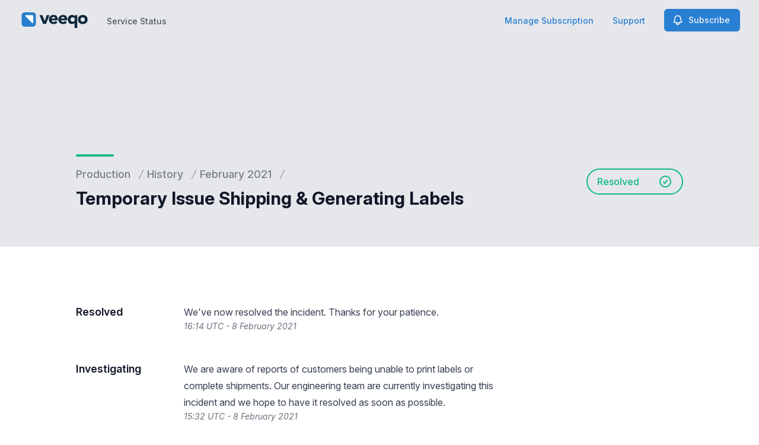

--- FILE ---
content_type: text/html; charset=utf-8
request_url: https://www.google.com/recaptcha/api2/anchor?ar=1&k=6Lc1z5MiAAAAAArBLreBfxilmog9tuu1Eqh2cCNM&co=aHR0cHM6Ly9zdGF0dXMudmVlcW8uY29tOjQ0Mw..&hl=en&v=N67nZn4AqZkNcbeMu4prBgzg&size=invisible&anchor-ms=20000&execute-ms=30000&cb=ukdzy4lrflfx
body_size: 48638
content:
<!DOCTYPE HTML><html dir="ltr" lang="en"><head><meta http-equiv="Content-Type" content="text/html; charset=UTF-8">
<meta http-equiv="X-UA-Compatible" content="IE=edge">
<title>reCAPTCHA</title>
<style type="text/css">
/* cyrillic-ext */
@font-face {
  font-family: 'Roboto';
  font-style: normal;
  font-weight: 400;
  font-stretch: 100%;
  src: url(//fonts.gstatic.com/s/roboto/v48/KFO7CnqEu92Fr1ME7kSn66aGLdTylUAMa3GUBHMdazTgWw.woff2) format('woff2');
  unicode-range: U+0460-052F, U+1C80-1C8A, U+20B4, U+2DE0-2DFF, U+A640-A69F, U+FE2E-FE2F;
}
/* cyrillic */
@font-face {
  font-family: 'Roboto';
  font-style: normal;
  font-weight: 400;
  font-stretch: 100%;
  src: url(//fonts.gstatic.com/s/roboto/v48/KFO7CnqEu92Fr1ME7kSn66aGLdTylUAMa3iUBHMdazTgWw.woff2) format('woff2');
  unicode-range: U+0301, U+0400-045F, U+0490-0491, U+04B0-04B1, U+2116;
}
/* greek-ext */
@font-face {
  font-family: 'Roboto';
  font-style: normal;
  font-weight: 400;
  font-stretch: 100%;
  src: url(//fonts.gstatic.com/s/roboto/v48/KFO7CnqEu92Fr1ME7kSn66aGLdTylUAMa3CUBHMdazTgWw.woff2) format('woff2');
  unicode-range: U+1F00-1FFF;
}
/* greek */
@font-face {
  font-family: 'Roboto';
  font-style: normal;
  font-weight: 400;
  font-stretch: 100%;
  src: url(//fonts.gstatic.com/s/roboto/v48/KFO7CnqEu92Fr1ME7kSn66aGLdTylUAMa3-UBHMdazTgWw.woff2) format('woff2');
  unicode-range: U+0370-0377, U+037A-037F, U+0384-038A, U+038C, U+038E-03A1, U+03A3-03FF;
}
/* math */
@font-face {
  font-family: 'Roboto';
  font-style: normal;
  font-weight: 400;
  font-stretch: 100%;
  src: url(//fonts.gstatic.com/s/roboto/v48/KFO7CnqEu92Fr1ME7kSn66aGLdTylUAMawCUBHMdazTgWw.woff2) format('woff2');
  unicode-range: U+0302-0303, U+0305, U+0307-0308, U+0310, U+0312, U+0315, U+031A, U+0326-0327, U+032C, U+032F-0330, U+0332-0333, U+0338, U+033A, U+0346, U+034D, U+0391-03A1, U+03A3-03A9, U+03B1-03C9, U+03D1, U+03D5-03D6, U+03F0-03F1, U+03F4-03F5, U+2016-2017, U+2034-2038, U+203C, U+2040, U+2043, U+2047, U+2050, U+2057, U+205F, U+2070-2071, U+2074-208E, U+2090-209C, U+20D0-20DC, U+20E1, U+20E5-20EF, U+2100-2112, U+2114-2115, U+2117-2121, U+2123-214F, U+2190, U+2192, U+2194-21AE, U+21B0-21E5, U+21F1-21F2, U+21F4-2211, U+2213-2214, U+2216-22FF, U+2308-230B, U+2310, U+2319, U+231C-2321, U+2336-237A, U+237C, U+2395, U+239B-23B7, U+23D0, U+23DC-23E1, U+2474-2475, U+25AF, U+25B3, U+25B7, U+25BD, U+25C1, U+25CA, U+25CC, U+25FB, U+266D-266F, U+27C0-27FF, U+2900-2AFF, U+2B0E-2B11, U+2B30-2B4C, U+2BFE, U+3030, U+FF5B, U+FF5D, U+1D400-1D7FF, U+1EE00-1EEFF;
}
/* symbols */
@font-face {
  font-family: 'Roboto';
  font-style: normal;
  font-weight: 400;
  font-stretch: 100%;
  src: url(//fonts.gstatic.com/s/roboto/v48/KFO7CnqEu92Fr1ME7kSn66aGLdTylUAMaxKUBHMdazTgWw.woff2) format('woff2');
  unicode-range: U+0001-000C, U+000E-001F, U+007F-009F, U+20DD-20E0, U+20E2-20E4, U+2150-218F, U+2190, U+2192, U+2194-2199, U+21AF, U+21E6-21F0, U+21F3, U+2218-2219, U+2299, U+22C4-22C6, U+2300-243F, U+2440-244A, U+2460-24FF, U+25A0-27BF, U+2800-28FF, U+2921-2922, U+2981, U+29BF, U+29EB, U+2B00-2BFF, U+4DC0-4DFF, U+FFF9-FFFB, U+10140-1018E, U+10190-1019C, U+101A0, U+101D0-101FD, U+102E0-102FB, U+10E60-10E7E, U+1D2C0-1D2D3, U+1D2E0-1D37F, U+1F000-1F0FF, U+1F100-1F1AD, U+1F1E6-1F1FF, U+1F30D-1F30F, U+1F315, U+1F31C, U+1F31E, U+1F320-1F32C, U+1F336, U+1F378, U+1F37D, U+1F382, U+1F393-1F39F, U+1F3A7-1F3A8, U+1F3AC-1F3AF, U+1F3C2, U+1F3C4-1F3C6, U+1F3CA-1F3CE, U+1F3D4-1F3E0, U+1F3ED, U+1F3F1-1F3F3, U+1F3F5-1F3F7, U+1F408, U+1F415, U+1F41F, U+1F426, U+1F43F, U+1F441-1F442, U+1F444, U+1F446-1F449, U+1F44C-1F44E, U+1F453, U+1F46A, U+1F47D, U+1F4A3, U+1F4B0, U+1F4B3, U+1F4B9, U+1F4BB, U+1F4BF, U+1F4C8-1F4CB, U+1F4D6, U+1F4DA, U+1F4DF, U+1F4E3-1F4E6, U+1F4EA-1F4ED, U+1F4F7, U+1F4F9-1F4FB, U+1F4FD-1F4FE, U+1F503, U+1F507-1F50B, U+1F50D, U+1F512-1F513, U+1F53E-1F54A, U+1F54F-1F5FA, U+1F610, U+1F650-1F67F, U+1F687, U+1F68D, U+1F691, U+1F694, U+1F698, U+1F6AD, U+1F6B2, U+1F6B9-1F6BA, U+1F6BC, U+1F6C6-1F6CF, U+1F6D3-1F6D7, U+1F6E0-1F6EA, U+1F6F0-1F6F3, U+1F6F7-1F6FC, U+1F700-1F7FF, U+1F800-1F80B, U+1F810-1F847, U+1F850-1F859, U+1F860-1F887, U+1F890-1F8AD, U+1F8B0-1F8BB, U+1F8C0-1F8C1, U+1F900-1F90B, U+1F93B, U+1F946, U+1F984, U+1F996, U+1F9E9, U+1FA00-1FA6F, U+1FA70-1FA7C, U+1FA80-1FA89, U+1FA8F-1FAC6, U+1FACE-1FADC, U+1FADF-1FAE9, U+1FAF0-1FAF8, U+1FB00-1FBFF;
}
/* vietnamese */
@font-face {
  font-family: 'Roboto';
  font-style: normal;
  font-weight: 400;
  font-stretch: 100%;
  src: url(//fonts.gstatic.com/s/roboto/v48/KFO7CnqEu92Fr1ME7kSn66aGLdTylUAMa3OUBHMdazTgWw.woff2) format('woff2');
  unicode-range: U+0102-0103, U+0110-0111, U+0128-0129, U+0168-0169, U+01A0-01A1, U+01AF-01B0, U+0300-0301, U+0303-0304, U+0308-0309, U+0323, U+0329, U+1EA0-1EF9, U+20AB;
}
/* latin-ext */
@font-face {
  font-family: 'Roboto';
  font-style: normal;
  font-weight: 400;
  font-stretch: 100%;
  src: url(//fonts.gstatic.com/s/roboto/v48/KFO7CnqEu92Fr1ME7kSn66aGLdTylUAMa3KUBHMdazTgWw.woff2) format('woff2');
  unicode-range: U+0100-02BA, U+02BD-02C5, U+02C7-02CC, U+02CE-02D7, U+02DD-02FF, U+0304, U+0308, U+0329, U+1D00-1DBF, U+1E00-1E9F, U+1EF2-1EFF, U+2020, U+20A0-20AB, U+20AD-20C0, U+2113, U+2C60-2C7F, U+A720-A7FF;
}
/* latin */
@font-face {
  font-family: 'Roboto';
  font-style: normal;
  font-weight: 400;
  font-stretch: 100%;
  src: url(//fonts.gstatic.com/s/roboto/v48/KFO7CnqEu92Fr1ME7kSn66aGLdTylUAMa3yUBHMdazQ.woff2) format('woff2');
  unicode-range: U+0000-00FF, U+0131, U+0152-0153, U+02BB-02BC, U+02C6, U+02DA, U+02DC, U+0304, U+0308, U+0329, U+2000-206F, U+20AC, U+2122, U+2191, U+2193, U+2212, U+2215, U+FEFF, U+FFFD;
}
/* cyrillic-ext */
@font-face {
  font-family: 'Roboto';
  font-style: normal;
  font-weight: 500;
  font-stretch: 100%;
  src: url(//fonts.gstatic.com/s/roboto/v48/KFO7CnqEu92Fr1ME7kSn66aGLdTylUAMa3GUBHMdazTgWw.woff2) format('woff2');
  unicode-range: U+0460-052F, U+1C80-1C8A, U+20B4, U+2DE0-2DFF, U+A640-A69F, U+FE2E-FE2F;
}
/* cyrillic */
@font-face {
  font-family: 'Roboto';
  font-style: normal;
  font-weight: 500;
  font-stretch: 100%;
  src: url(//fonts.gstatic.com/s/roboto/v48/KFO7CnqEu92Fr1ME7kSn66aGLdTylUAMa3iUBHMdazTgWw.woff2) format('woff2');
  unicode-range: U+0301, U+0400-045F, U+0490-0491, U+04B0-04B1, U+2116;
}
/* greek-ext */
@font-face {
  font-family: 'Roboto';
  font-style: normal;
  font-weight: 500;
  font-stretch: 100%;
  src: url(//fonts.gstatic.com/s/roboto/v48/KFO7CnqEu92Fr1ME7kSn66aGLdTylUAMa3CUBHMdazTgWw.woff2) format('woff2');
  unicode-range: U+1F00-1FFF;
}
/* greek */
@font-face {
  font-family: 'Roboto';
  font-style: normal;
  font-weight: 500;
  font-stretch: 100%;
  src: url(//fonts.gstatic.com/s/roboto/v48/KFO7CnqEu92Fr1ME7kSn66aGLdTylUAMa3-UBHMdazTgWw.woff2) format('woff2');
  unicode-range: U+0370-0377, U+037A-037F, U+0384-038A, U+038C, U+038E-03A1, U+03A3-03FF;
}
/* math */
@font-face {
  font-family: 'Roboto';
  font-style: normal;
  font-weight: 500;
  font-stretch: 100%;
  src: url(//fonts.gstatic.com/s/roboto/v48/KFO7CnqEu92Fr1ME7kSn66aGLdTylUAMawCUBHMdazTgWw.woff2) format('woff2');
  unicode-range: U+0302-0303, U+0305, U+0307-0308, U+0310, U+0312, U+0315, U+031A, U+0326-0327, U+032C, U+032F-0330, U+0332-0333, U+0338, U+033A, U+0346, U+034D, U+0391-03A1, U+03A3-03A9, U+03B1-03C9, U+03D1, U+03D5-03D6, U+03F0-03F1, U+03F4-03F5, U+2016-2017, U+2034-2038, U+203C, U+2040, U+2043, U+2047, U+2050, U+2057, U+205F, U+2070-2071, U+2074-208E, U+2090-209C, U+20D0-20DC, U+20E1, U+20E5-20EF, U+2100-2112, U+2114-2115, U+2117-2121, U+2123-214F, U+2190, U+2192, U+2194-21AE, U+21B0-21E5, U+21F1-21F2, U+21F4-2211, U+2213-2214, U+2216-22FF, U+2308-230B, U+2310, U+2319, U+231C-2321, U+2336-237A, U+237C, U+2395, U+239B-23B7, U+23D0, U+23DC-23E1, U+2474-2475, U+25AF, U+25B3, U+25B7, U+25BD, U+25C1, U+25CA, U+25CC, U+25FB, U+266D-266F, U+27C0-27FF, U+2900-2AFF, U+2B0E-2B11, U+2B30-2B4C, U+2BFE, U+3030, U+FF5B, U+FF5D, U+1D400-1D7FF, U+1EE00-1EEFF;
}
/* symbols */
@font-face {
  font-family: 'Roboto';
  font-style: normal;
  font-weight: 500;
  font-stretch: 100%;
  src: url(//fonts.gstatic.com/s/roboto/v48/KFO7CnqEu92Fr1ME7kSn66aGLdTylUAMaxKUBHMdazTgWw.woff2) format('woff2');
  unicode-range: U+0001-000C, U+000E-001F, U+007F-009F, U+20DD-20E0, U+20E2-20E4, U+2150-218F, U+2190, U+2192, U+2194-2199, U+21AF, U+21E6-21F0, U+21F3, U+2218-2219, U+2299, U+22C4-22C6, U+2300-243F, U+2440-244A, U+2460-24FF, U+25A0-27BF, U+2800-28FF, U+2921-2922, U+2981, U+29BF, U+29EB, U+2B00-2BFF, U+4DC0-4DFF, U+FFF9-FFFB, U+10140-1018E, U+10190-1019C, U+101A0, U+101D0-101FD, U+102E0-102FB, U+10E60-10E7E, U+1D2C0-1D2D3, U+1D2E0-1D37F, U+1F000-1F0FF, U+1F100-1F1AD, U+1F1E6-1F1FF, U+1F30D-1F30F, U+1F315, U+1F31C, U+1F31E, U+1F320-1F32C, U+1F336, U+1F378, U+1F37D, U+1F382, U+1F393-1F39F, U+1F3A7-1F3A8, U+1F3AC-1F3AF, U+1F3C2, U+1F3C4-1F3C6, U+1F3CA-1F3CE, U+1F3D4-1F3E0, U+1F3ED, U+1F3F1-1F3F3, U+1F3F5-1F3F7, U+1F408, U+1F415, U+1F41F, U+1F426, U+1F43F, U+1F441-1F442, U+1F444, U+1F446-1F449, U+1F44C-1F44E, U+1F453, U+1F46A, U+1F47D, U+1F4A3, U+1F4B0, U+1F4B3, U+1F4B9, U+1F4BB, U+1F4BF, U+1F4C8-1F4CB, U+1F4D6, U+1F4DA, U+1F4DF, U+1F4E3-1F4E6, U+1F4EA-1F4ED, U+1F4F7, U+1F4F9-1F4FB, U+1F4FD-1F4FE, U+1F503, U+1F507-1F50B, U+1F50D, U+1F512-1F513, U+1F53E-1F54A, U+1F54F-1F5FA, U+1F610, U+1F650-1F67F, U+1F687, U+1F68D, U+1F691, U+1F694, U+1F698, U+1F6AD, U+1F6B2, U+1F6B9-1F6BA, U+1F6BC, U+1F6C6-1F6CF, U+1F6D3-1F6D7, U+1F6E0-1F6EA, U+1F6F0-1F6F3, U+1F6F7-1F6FC, U+1F700-1F7FF, U+1F800-1F80B, U+1F810-1F847, U+1F850-1F859, U+1F860-1F887, U+1F890-1F8AD, U+1F8B0-1F8BB, U+1F8C0-1F8C1, U+1F900-1F90B, U+1F93B, U+1F946, U+1F984, U+1F996, U+1F9E9, U+1FA00-1FA6F, U+1FA70-1FA7C, U+1FA80-1FA89, U+1FA8F-1FAC6, U+1FACE-1FADC, U+1FADF-1FAE9, U+1FAF0-1FAF8, U+1FB00-1FBFF;
}
/* vietnamese */
@font-face {
  font-family: 'Roboto';
  font-style: normal;
  font-weight: 500;
  font-stretch: 100%;
  src: url(//fonts.gstatic.com/s/roboto/v48/KFO7CnqEu92Fr1ME7kSn66aGLdTylUAMa3OUBHMdazTgWw.woff2) format('woff2');
  unicode-range: U+0102-0103, U+0110-0111, U+0128-0129, U+0168-0169, U+01A0-01A1, U+01AF-01B0, U+0300-0301, U+0303-0304, U+0308-0309, U+0323, U+0329, U+1EA0-1EF9, U+20AB;
}
/* latin-ext */
@font-face {
  font-family: 'Roboto';
  font-style: normal;
  font-weight: 500;
  font-stretch: 100%;
  src: url(//fonts.gstatic.com/s/roboto/v48/KFO7CnqEu92Fr1ME7kSn66aGLdTylUAMa3KUBHMdazTgWw.woff2) format('woff2');
  unicode-range: U+0100-02BA, U+02BD-02C5, U+02C7-02CC, U+02CE-02D7, U+02DD-02FF, U+0304, U+0308, U+0329, U+1D00-1DBF, U+1E00-1E9F, U+1EF2-1EFF, U+2020, U+20A0-20AB, U+20AD-20C0, U+2113, U+2C60-2C7F, U+A720-A7FF;
}
/* latin */
@font-face {
  font-family: 'Roboto';
  font-style: normal;
  font-weight: 500;
  font-stretch: 100%;
  src: url(//fonts.gstatic.com/s/roboto/v48/KFO7CnqEu92Fr1ME7kSn66aGLdTylUAMa3yUBHMdazQ.woff2) format('woff2');
  unicode-range: U+0000-00FF, U+0131, U+0152-0153, U+02BB-02BC, U+02C6, U+02DA, U+02DC, U+0304, U+0308, U+0329, U+2000-206F, U+20AC, U+2122, U+2191, U+2193, U+2212, U+2215, U+FEFF, U+FFFD;
}
/* cyrillic-ext */
@font-face {
  font-family: 'Roboto';
  font-style: normal;
  font-weight: 900;
  font-stretch: 100%;
  src: url(//fonts.gstatic.com/s/roboto/v48/KFO7CnqEu92Fr1ME7kSn66aGLdTylUAMa3GUBHMdazTgWw.woff2) format('woff2');
  unicode-range: U+0460-052F, U+1C80-1C8A, U+20B4, U+2DE0-2DFF, U+A640-A69F, U+FE2E-FE2F;
}
/* cyrillic */
@font-face {
  font-family: 'Roboto';
  font-style: normal;
  font-weight: 900;
  font-stretch: 100%;
  src: url(//fonts.gstatic.com/s/roboto/v48/KFO7CnqEu92Fr1ME7kSn66aGLdTylUAMa3iUBHMdazTgWw.woff2) format('woff2');
  unicode-range: U+0301, U+0400-045F, U+0490-0491, U+04B0-04B1, U+2116;
}
/* greek-ext */
@font-face {
  font-family: 'Roboto';
  font-style: normal;
  font-weight: 900;
  font-stretch: 100%;
  src: url(//fonts.gstatic.com/s/roboto/v48/KFO7CnqEu92Fr1ME7kSn66aGLdTylUAMa3CUBHMdazTgWw.woff2) format('woff2');
  unicode-range: U+1F00-1FFF;
}
/* greek */
@font-face {
  font-family: 'Roboto';
  font-style: normal;
  font-weight: 900;
  font-stretch: 100%;
  src: url(//fonts.gstatic.com/s/roboto/v48/KFO7CnqEu92Fr1ME7kSn66aGLdTylUAMa3-UBHMdazTgWw.woff2) format('woff2');
  unicode-range: U+0370-0377, U+037A-037F, U+0384-038A, U+038C, U+038E-03A1, U+03A3-03FF;
}
/* math */
@font-face {
  font-family: 'Roboto';
  font-style: normal;
  font-weight: 900;
  font-stretch: 100%;
  src: url(//fonts.gstatic.com/s/roboto/v48/KFO7CnqEu92Fr1ME7kSn66aGLdTylUAMawCUBHMdazTgWw.woff2) format('woff2');
  unicode-range: U+0302-0303, U+0305, U+0307-0308, U+0310, U+0312, U+0315, U+031A, U+0326-0327, U+032C, U+032F-0330, U+0332-0333, U+0338, U+033A, U+0346, U+034D, U+0391-03A1, U+03A3-03A9, U+03B1-03C9, U+03D1, U+03D5-03D6, U+03F0-03F1, U+03F4-03F5, U+2016-2017, U+2034-2038, U+203C, U+2040, U+2043, U+2047, U+2050, U+2057, U+205F, U+2070-2071, U+2074-208E, U+2090-209C, U+20D0-20DC, U+20E1, U+20E5-20EF, U+2100-2112, U+2114-2115, U+2117-2121, U+2123-214F, U+2190, U+2192, U+2194-21AE, U+21B0-21E5, U+21F1-21F2, U+21F4-2211, U+2213-2214, U+2216-22FF, U+2308-230B, U+2310, U+2319, U+231C-2321, U+2336-237A, U+237C, U+2395, U+239B-23B7, U+23D0, U+23DC-23E1, U+2474-2475, U+25AF, U+25B3, U+25B7, U+25BD, U+25C1, U+25CA, U+25CC, U+25FB, U+266D-266F, U+27C0-27FF, U+2900-2AFF, U+2B0E-2B11, U+2B30-2B4C, U+2BFE, U+3030, U+FF5B, U+FF5D, U+1D400-1D7FF, U+1EE00-1EEFF;
}
/* symbols */
@font-face {
  font-family: 'Roboto';
  font-style: normal;
  font-weight: 900;
  font-stretch: 100%;
  src: url(//fonts.gstatic.com/s/roboto/v48/KFO7CnqEu92Fr1ME7kSn66aGLdTylUAMaxKUBHMdazTgWw.woff2) format('woff2');
  unicode-range: U+0001-000C, U+000E-001F, U+007F-009F, U+20DD-20E0, U+20E2-20E4, U+2150-218F, U+2190, U+2192, U+2194-2199, U+21AF, U+21E6-21F0, U+21F3, U+2218-2219, U+2299, U+22C4-22C6, U+2300-243F, U+2440-244A, U+2460-24FF, U+25A0-27BF, U+2800-28FF, U+2921-2922, U+2981, U+29BF, U+29EB, U+2B00-2BFF, U+4DC0-4DFF, U+FFF9-FFFB, U+10140-1018E, U+10190-1019C, U+101A0, U+101D0-101FD, U+102E0-102FB, U+10E60-10E7E, U+1D2C0-1D2D3, U+1D2E0-1D37F, U+1F000-1F0FF, U+1F100-1F1AD, U+1F1E6-1F1FF, U+1F30D-1F30F, U+1F315, U+1F31C, U+1F31E, U+1F320-1F32C, U+1F336, U+1F378, U+1F37D, U+1F382, U+1F393-1F39F, U+1F3A7-1F3A8, U+1F3AC-1F3AF, U+1F3C2, U+1F3C4-1F3C6, U+1F3CA-1F3CE, U+1F3D4-1F3E0, U+1F3ED, U+1F3F1-1F3F3, U+1F3F5-1F3F7, U+1F408, U+1F415, U+1F41F, U+1F426, U+1F43F, U+1F441-1F442, U+1F444, U+1F446-1F449, U+1F44C-1F44E, U+1F453, U+1F46A, U+1F47D, U+1F4A3, U+1F4B0, U+1F4B3, U+1F4B9, U+1F4BB, U+1F4BF, U+1F4C8-1F4CB, U+1F4D6, U+1F4DA, U+1F4DF, U+1F4E3-1F4E6, U+1F4EA-1F4ED, U+1F4F7, U+1F4F9-1F4FB, U+1F4FD-1F4FE, U+1F503, U+1F507-1F50B, U+1F50D, U+1F512-1F513, U+1F53E-1F54A, U+1F54F-1F5FA, U+1F610, U+1F650-1F67F, U+1F687, U+1F68D, U+1F691, U+1F694, U+1F698, U+1F6AD, U+1F6B2, U+1F6B9-1F6BA, U+1F6BC, U+1F6C6-1F6CF, U+1F6D3-1F6D7, U+1F6E0-1F6EA, U+1F6F0-1F6F3, U+1F6F7-1F6FC, U+1F700-1F7FF, U+1F800-1F80B, U+1F810-1F847, U+1F850-1F859, U+1F860-1F887, U+1F890-1F8AD, U+1F8B0-1F8BB, U+1F8C0-1F8C1, U+1F900-1F90B, U+1F93B, U+1F946, U+1F984, U+1F996, U+1F9E9, U+1FA00-1FA6F, U+1FA70-1FA7C, U+1FA80-1FA89, U+1FA8F-1FAC6, U+1FACE-1FADC, U+1FADF-1FAE9, U+1FAF0-1FAF8, U+1FB00-1FBFF;
}
/* vietnamese */
@font-face {
  font-family: 'Roboto';
  font-style: normal;
  font-weight: 900;
  font-stretch: 100%;
  src: url(//fonts.gstatic.com/s/roboto/v48/KFO7CnqEu92Fr1ME7kSn66aGLdTylUAMa3OUBHMdazTgWw.woff2) format('woff2');
  unicode-range: U+0102-0103, U+0110-0111, U+0128-0129, U+0168-0169, U+01A0-01A1, U+01AF-01B0, U+0300-0301, U+0303-0304, U+0308-0309, U+0323, U+0329, U+1EA0-1EF9, U+20AB;
}
/* latin-ext */
@font-face {
  font-family: 'Roboto';
  font-style: normal;
  font-weight: 900;
  font-stretch: 100%;
  src: url(//fonts.gstatic.com/s/roboto/v48/KFO7CnqEu92Fr1ME7kSn66aGLdTylUAMa3KUBHMdazTgWw.woff2) format('woff2');
  unicode-range: U+0100-02BA, U+02BD-02C5, U+02C7-02CC, U+02CE-02D7, U+02DD-02FF, U+0304, U+0308, U+0329, U+1D00-1DBF, U+1E00-1E9F, U+1EF2-1EFF, U+2020, U+20A0-20AB, U+20AD-20C0, U+2113, U+2C60-2C7F, U+A720-A7FF;
}
/* latin */
@font-face {
  font-family: 'Roboto';
  font-style: normal;
  font-weight: 900;
  font-stretch: 100%;
  src: url(//fonts.gstatic.com/s/roboto/v48/KFO7CnqEu92Fr1ME7kSn66aGLdTylUAMa3yUBHMdazQ.woff2) format('woff2');
  unicode-range: U+0000-00FF, U+0131, U+0152-0153, U+02BB-02BC, U+02C6, U+02DA, U+02DC, U+0304, U+0308, U+0329, U+2000-206F, U+20AC, U+2122, U+2191, U+2193, U+2212, U+2215, U+FEFF, U+FFFD;
}

</style>
<link rel="stylesheet" type="text/css" href="https://www.gstatic.com/recaptcha/releases/N67nZn4AqZkNcbeMu4prBgzg/styles__ltr.css">
<script nonce="Ab_Hnf8di-mG9esCmBdsKg" type="text/javascript">window['__recaptcha_api'] = 'https://www.google.com/recaptcha/api2/';</script>
<script type="text/javascript" src="https://www.gstatic.com/recaptcha/releases/N67nZn4AqZkNcbeMu4prBgzg/recaptcha__en.js" nonce="Ab_Hnf8di-mG9esCmBdsKg">
      
    </script></head>
<body><div id="rc-anchor-alert" class="rc-anchor-alert"></div>
<input type="hidden" id="recaptcha-token" value="[base64]">
<script type="text/javascript" nonce="Ab_Hnf8di-mG9esCmBdsKg">
      recaptcha.anchor.Main.init("[\x22ainput\x22,[\x22bgdata\x22,\x22\x22,\[base64]/[base64]/MjU1Ong/[base64]/[base64]/[base64]/[base64]/[base64]/[base64]/[base64]/[base64]/[base64]/[base64]/[base64]/[base64]/[base64]/[base64]/[base64]\\u003d\x22,\[base64]\x22,\x22wq/DgXLDnVbDoD/DmcKvLHPDpSrCjzTDuxVhwq14wrJCwqDDmDYZwrjCsXZrw6vDtSvCt1fClBXDgMKCw4w/w6bDssKHLijCvnrDowlaAknDpsOBwrjCscOEB8KNw5IDwobDiR0Dw4HCtFl3fMKGw6TChsK6FMKlwrYuwozDnMOxWMKVwojCiC/Cl8OdBWZOBiFtw47CiQvCksK+wo1Mw53ChMKpwr3Cp8K4w4YrOi4YwpIWwrJXFhoEScKWM1jCuRdJWsOlwrYJw6Rlwr/[base64]/Diw/Cnmc9w7E2SF3CkzN6YMOTw4hcw6/[base64]/Dh8KBwq3DlhnCpDbCkm/Cn8KZw63DvQfCh8OXwpXDjsKaA34Gw6Rdw65fYcO8UxLDhcKFajXDpsOJE3DClzzDjMKvCMOYZkQHwqfCjlo6w706wqEQwrbCpjLDlMKULsK/w4khYCIfIcO1W8KlA3rCtHBsw5cEbHNtw6zCucKJYEDCrlHCqcKAD3XDgMOtZjJ8A8KSw6jCgiRTw6XDgMKbw47Ck2s1W8OnSw0TQhMZw7IfV0ZTfcK8w59GH0x+XHLDscK9w7/CpcKcw7t0RCw+woDCmjTChhXDusOFwrw3KMO7AXpgw7lAMMKrwrw+FsOtw6k+wr3DhlLCgsOWGMOcT8KXOMKmYcKTfcO8wqw+LxzDk3rDphYSwpZmwpwnLXcQDMKLHMO1CcOAUcOYdsOGwqPCtU/Ct8KdwokMXMOqHsKLwpAuAMKLSsOTwrPDqRM0wo8AQRnDt8KQacOtKMO9wqBTw4XCt8O1HTJed8KlLcObdsKFFhB0EsKxw7bCjzTDoMO8wrtNAcKhNWAkdMOGwprCtsO2QsOww7EBB8O3w6YccHPDoVLDmsODwoJxTMKXw6krHz5lwroxPMOOBcOmw5QRfcK4Cx4Rwp/ChMKswqR6w4fDq8KqCHzCl3DCuVoDO8KGw54HwrXCv1suVmoSNXoswo4sOE1qIcOhN3QMDHHCtMK2dsKnwrbDqcOxw7XDuAIkH8KmwrHDkThsBsO+woZ0BnLCoyhYfmkcw43DmMONwpnDkXbDvwZCIcKIRlkWwr3DhnJJwofDljzDs1RAwp7Ckh0lG2XDtUVQwo/[base64]/[base64]/BVAmYErDlzolBsKrw6xIwrfCoMKqFsKhw4k7w4skLn/CkcOfwrlzGxXDoQZpwpzDp8KsDsOXwoFMCsKPwp/DiMOtw6HCgRvCmsKDw41qbhHCn8Koa8KHNsKpYxJQDBxTGDPCp8KRw47CtRHDqMKrwqZjRsOTwp5GE8K9Q8OFPsKhOUrCvi3DrMKhSU/DhMKXQ1NiasO/IyhzY8OOMxnCvcKfw6kYw7vCmMKVwpAWwooOwqTDiFnDoUvChsKKGsKsIyzCpMK5IX7CnMKwA8Oow64Sw51qW38zw5wOAQDCucK6w5zDi01nwod8VMK+FsO8FcK6wrs7BnZzw5XDsMKgKMKWw4TCgsO1S2ZWTMKuw7fDgcKEw5nCosKKKV/CscOvw7nChV3DmwLDpDM3eg/DosO+wqIpDsKfw7xwDsOhb8Okw5YRV0PCiSDClGnDtEjDvsOzPiTDvik+w7fDgxTCs8O7Flh7w7rChMOlw7wXw6deGlReViFdBcK9w4taw78+w6TDnQROw5Yrw55LwqZOwqjCpMKxKcOBM09qLcKBwqN7DcOvw5DDn8Kvw7tSBsORw59KAmQAT8OcYm/CuMKTwoVPw6J2w7fDj8OQGsKhQFXDg8Ojwp4fGMOJcR9xFMK5RQsjHEdtZ8KxUH7Cpg/CmQ19I07CjUMUwopVwqUBw63DoMKFwoHCr8KAYMKyDUPDnnnDiTcBDMKxVMKvbS4Lw6LDvnNLfsKQwow9wrEqw5AZwrwRw7XDqcOJaMKjccO6c2A7wod5w4sRw5/[base64]/DhETDsjPCmQR4w6c9QhLCuT/[base64]/DkGZgw4YeCMKrPVHCuBFiQDfCicKmbEEAwpFTw5dxwocUwpNgRMKVV8Oaw7o1w5c/G8KNL8OAwr87w5fDgXhnwq1SwpXDlcKaw7/[base64]/CnQPDrsK/MzrDqS3Dtixww4/DglkOwrIZw7nDunvDh3p8em3CpFMhwpLDiErDocOaU0LDoG1gwpRAN2HCvMKew7JZw4vCgVUmLh5Kwo9oQMKOLGXCkMK1w7cvbMODHMKxw5Vdwqx8wp0dw5jCmsKYDSLCuRDDoMO5K8OYwrkIw57CnMOAw73DgzbCmEDDpjA+O8KSwqo4wpw/w6NEYsOtB8O9wo3DocKoXx3CsWDDk8Ofw4zCg1TCjMOrwq51wqhBwqEZwplsccOZQVfCg8OzIWVWNcOqw6hTPAEEw712w7HDtGFbfsOYwq08w7pXN8OPBsKGwpLDm8KyZXHCvzrDhV/DncK5MsKqwpoFHy/CtDzCjMOswoTDrMKtw6jCrVbChMOMwofDgMOFwqbDqMO9PcK6bRF7Nj/[base64]/CnAtSw6kOG8OJwrHChgfDgcK3Gj3Cp8KzwpfCucKbIMKVw4vCssO3w7/[base64]/[base64]/Zh4CewzCiRxNwrbDh8K5w7c9wolCIR4xWxrCpk7CpcKiw7kXBU8CwobDjSvDg2ZmUA00U8OwwqJLDk9rBsOOw7LDv8OZSsK/w4l0AU4EDsO2wqYaGMKmw4bDicOSB8OPfwVWwpPDoEPDpsOlBibCjMOLdHw0w4LDtS/DoGPDtSNKwoQpwptZw7dfwrrDuQLCmjfDnisBw7U4w75Qw47DmsKdwp/CvsOwAnnDp8OzAxQxw6p/wrROwqByw4snGn1Fw4/DpsOSw4XDisKPwqlGeldSwp1deXLChsOTwofClsKvwoMsw7oQJHZEDyhxbmpXw4UTwpjCh8KDwpDCgiPDvMKNw4jDuFVjw6Bsw6pWw7HDqDnDjcKow57CpcOiw4DCshg3a8KLU8Ofw7ULesO9wpnCi8OLHsODVcKAw6DCqWMpwrV0w5fDhcKNAsK/FiPCr8KfwogLw5HDpMO8w7fDllM2w5/DksO2w6A5wojCow1awopKEcKSwpLDg8KGZgfDtcOxwpRHS8OoYsKjwprDhTfDoA0YwrTDvV9Xw5h/N8Kmwq8ZG8KtYMOgAktew6FiScOTfsKCGcKnIMKRVMK3RDQQwoVqwobDnsOOwonCj8KfHsOAVcO/fsK6woPCmgsYFcODBMKuLcK7woIgw77CtlHCqS0GwqVTb2rDi0tTW1/CtsKEw7pbwp8KC8O8ZMKPw5TCssK5KkfClcOdcMOyejExLcOFRyR8BcOcw7MQw73DoiTDm1nDlQVxL31RbMKCw4/DqsOne13DtsOxYsOjJMKiwpLDsx50Xypkw4zDg8OPwrMfwrbDuhfDrhHDrkNBwqXClzDChD/[base64]/w7fDoCfCqhvCoMK0QTXDgFDCjnzDjwbCkx3DhMKiw6ooY8K/YlHCjXBrXWPChMKMw4QLwrYoRsO5wo57w4HCgMObw5Y3w6jDt8KMw7PCmFfChw4/wp/DkGnCkVEYV3xUbWwrwrh+X8OcwpVywqZLw5rDrRXDj11MJAd+w5HCksO5CikJwqzDs8KPw4LChcOCfG/DscK+FVXDpG7CgXrDsMOCwqjCthdbwqANdxJURsKKIWrCk38oQ0nCnMKSwpbDi8KZfSHCj8OSw4srB8Kqw7vDusOsw5bCqMKybMONwrJNw5U/wpDCuMKPwo7DhsK5wqPDjcKOwr/Ck2t/[base64]/DmsKTw4xWdhDClcO/w6vDpUDCslDDjHdUw5rCscKkNsOCUsKjf3PDl8OiZ8OvwoXCuAjCqx9iwqHCvMK0w6nCgGHDpSjDgMOCM8K+HQhsM8KVwo/DucK5woMtw5rDmsKhWsKDwqszwooAV3zDkMKnw4piWQs1w4FHOzLDqBDDvzzDhydYwqFOW8KnwqnCoQwTw743PCXDtnnCqsO+QxJ2wrorF8KKwocbB8KXw44BRFXClXrCvy45wq/[base64]/CjQxoRsOsw443BcKvNsKGwqMLwpUywqw3w4bDsULCmMO8ZMKXL8O1HRHDhcKlwqZjJ23DgUNVw45Pw4fDjXARw5wyQVYfM0LCkHM5LsKlEcKTw6peZsOjw7LCvsOHwpspJVTCrcKSw47CjMKBVMK7GSxeLWA8wo5ew5oZw6Rmw6/ChR/Cp8OMw7wswqFhIsOSO17Cqhx6wo/Cr8O+wr7CpCjClnsfd8K3ZsKhL8Oia8KXAkzCjjkMOjtvJWfDlktGwqjDjcOsB8KjwqkVSsOwdcK/J8OEeG5AeWZ5DyfDglYtwpgqw77DiFspVMKtw5vDq8OvQcK4w4h/JE8IaMK8wrrCsi/DkTfCpMOmW01nw6A9wqNqacKeXxzCrsOaw5TCsSrClURXwo3Dsh3DkDjCvShOwr3Dl8OAwqEaw5kmfcKEEETCrsKeMsOEwr/DhxUWwqvDsMK/LGoEYMOvZ20tasKebUHDgsK7w6PDnl0RDSwIw6HCkMOnw5czw67DnAvDsiBbw4jDulZVwrcJEyglcXXCksKLw4rCs8KSw7wzOg3CsiYUwrl8D8OPT8K/wo7CtCgpLyPCu0bCqX9Mw7Zuw6jDujwleX1faMKow4h4w6ZAwoAuwqXDozDCqybChsK0woXCqxQfecOOwojCilN+ZMODw6PCs8Kcw5/Dpk3Cg2FiXMOODcKiG8KKw57DmsKaKwdUw6fCh8OLXjslM8KmeyPCv39VwpwDTwxgXMOuNVrCkk/DjMONU8OUdzDCpmQjaMK0JMKuw5HCiXllc8OmwoXCqcKpw7HDk2ZRw4Z6bMOlw7Y0XTrDtRQIEmNEw5gswq4td8OnbjlcM8KZUEjCi3ABasOEw59ww6PCrcOpXsKTwqrDtMOgwrMdMW3CpMK7wozCuDzCtHYVw5YQw41Hw5LDtV/DtsOLHsK/[base64]/CphvCk8OsCiYbw5TDrcO9wq/CnBtpw4Q3wpfDgjnDvR0Iwo/CjMOTKMOUZ8Kgw6BNVMKEwrU9w6DCicKCVUdEUcKoc8KMwpbDs28hwoszwrrCt2DDjlZnesKSw6YXwq0HLWHCq8OMfkHDinptQMKtA2TDglbCtH7DngRzP8KeBsKMw7vDnsKUw7XDvcOqaMOcw6rCtGnCgH/Drw1bwqcjw6xCwppqDcKpw5fDjMOtEcKqwoPCpjPDisK2VcOFwovCkcO8w5/ChMKqw5lXwpAzw5h5RgnDhg3Dgm8UbMKRXsKoX8KlwqPDsFxkw6x1WBPCgzRYw4sUMCnCm8KcwrrDpsODwonDnSYZw7/DocOoG8KKw7NNw7EXEcKSw5JZFsKCwq7Dh3bCuMK6w5/Cgg8eIsKzw59UODXDn8KTP0XDisOKFmtaWR/DoXnCmnFsw74ld8K6UMOCwqbCnMKtGXvDjMOHwpHDnsK/w5lrwqBAbcKTw4nCq8Kww4HDlGjCs8KFKAp6EmrDtsO/w6ESDz5Pwr/CpEtwZMKxw60QWcOzaWHChBvCp07Dp0kYKTHCv8Oowr9sC8O8CCnCpsKyDy19wpPDusKmw7HDgW/DoHNSw5wIUMK9OcKRFzkVw5zCogDDh8KHHmPDsE19woDDlMKbwqQvDMOZcVzCt8K0em/CrTVXWcO6LcKawo/Dm8OCOsKjMsKbI38pwrrCtsK1w4XDscK9IDzDuMOnw5NtP8Kaw7nDrMOxwoRVFyjCl8KUDAgJWRDDvsODw7vCoMKJanQHTcONJ8OrwpwkwoIEIXDDrcOrwqITwpDClETDmWLDscK/acK+fi4OA8OcwqJfwpnDtgvDv8OUVsOmQEbDrMKlZcK6w5J4YTEeUXVpWsOGcHzCt8KVUsO2w6HDlMOTF8OAwqdjwonCncOawpE6w5AwOsO0MjVow65AH8OEw4JMwp4/wrfDnMOGwrnCqAjDnsKMUsKbdlk/bAZRS8OQYMK4w7wBwpDDmMKLwrzDpcOUw5bCgX1IXBI6NwpDdS16w4LDi8KpVcOGcTbCljjDqsO/[base64]/DtEpWV2Y+w47CtU7ChsK+wp7DkmtVwqQPw65dwqQUSUfDrinDj8KZw4HDscK0T8KlQn87Sx7Dv8K5Hj/DmlMFwqXCr3NMw5doR1tlADRRwrvCl8KnIQt7wpjCjH13w60PwoHCvcOseCnCjsKVwp3CjDHCjjBzw7LCuMKYJ8K4wpHCosO0w5FtwpxJdcOYC8KYYsO2wobCnsOww7zDhkzDuC/DssOxbcK5w7HCssKlDsOiwrgFaBfCsS7Drm16wozCoy1UwpTDj8OyAsOOW8OcNSvDr0DCkcKnOsO0wpU1w7bDscKIwq7DhU81FsOuD0bCjVbDi1/[base64]/DkcOvfMKsw6BywobDmcKZwoLCosOHThTDmFfCjsKjw6kVwoDCq8KgPTwoVH1SwrzCrExGdxPChllKwo7DkMKww6kzD8OTw512wpZEwoY7Ry/CqcK5wpUpccKtw51xSsK+wrk8wo/DjgA7CMKiworDlcOLw4Jhw6zCvSbDuiQzDQkoRnbDpsKgw5ZMXF46w6/DkMKYwrHCr2XCgcKiQU8iw7LDtmYvFsKcwrnDvsOJW8OjH8OPwqDDnld5N2nDiT7Dg8OqwqDDi3nCgsOTByvCk8Odw6N/fSrCtlfDjl7DsjDCq3IPw7PDjTlrRCFGQ8KfF0cUZwLDjcKHY04YWMOOFsO/wpURw6ZQZsK4V3YSwo/[base64]/DlnbDhmfDgAgHZ3PDtg4+bSp9MMKSZzXDgMOYwrjDvsK+w4BLw5oRwqrDrFLCjnx2ZMKrZhstbAbCpcOkIzHDicO7wpbDjh93IXfCkMKWw7lmbcKEwrlcw6JxIsOKc0s9b8Onwqhgby4/[base64]/QWdzZcOgOsKhA8K4w7nCjcOjw7AgVcOkD8KXw4YuE2/DucKdV37CsSZEwpIww6pIPGnCnmtQwrAgTjXClArCgsONwqs1w7t9HMOlAcKcUcOjN8Oyw43Ds8OnwoXCv2Ufw7QuNEVtUQ5DGMKRQcKfE8K8cMOuUykowoMYwqPCisKEOMOjecOSwqxKBsO7wooiw5/DicObwrBSwroqwqnDhigaRC/DucOwUsKewoDDk8KyG8KDfsOtD0jDvMK1w7vCrRR6wozDscKCNcOAw7QzBcOxw7TCiglyBnI2woYGVE/Du1dbw7zCl8KpwrsvwofDpcO/wpbCrcKXM2/ClnHCvTHDhsKow5BDbcKGesKOwrEjE0vCik/Cp3Mywph1JiLCl8KGw63DqlQLLiRPwoQUwr1ZwohlPC7DhUfDuEFqwql0wro+w4NnwojDkVDCgcKfwrHCocO2bzogwozDmgbDpsOSwrXDrgnDvE00d052w53DiwLDvyheA8OIXcOMwrYWGsOzwpXCq8KrA8KfNW1/[base64]/CDtyesKIw7jDky3CtCwcJSLClMOiwr8ewpBUG8KcwobDtMKlwonCuMOewqrCm8O+fcOPwpjDhn/CjMKXwpUxUsKQf2tIwqrCtsOJw7XCg1jCnnxew6bDigsbw7h3w7vCncO8LDbCn8OCw6xHwpLCmWcheBDCskvDlcKpw7nCj8K5CcKSw5R/HcOew4LCp8O1YjPDs1fClUJewpLDhwTDosKJPBt5fU/[base64]/DgsK8w4PClQDCqg9IU8KTw4YnGCnCvcOqwpF6KzROw6QGb8K5eCfCnTwew6fCqiXCk2Ecak9VRWDDlDBwwqDDtsOafAhiFcODwr1WHcOlw4/Dl0JmDUkiDcOUSsK4w4rDsMO3wpcfw5XDhQbDv8OLwoYgw50vwrINWl7DlF4zwpjCs27Di8KReMK6woAbw4/Cq8KCVsOHYsK8wphbelbCpyxYDMKPfcOGNsKcwrA1CmPCq8OhT8Kqw6DDucOVw4gcJAgrw4zClcKDf8OWwostf2TDlSrCuMO2Q8OYPWc6w4fDpsKjw5wwScO9woRHEcOJw7tIAMKIw7hFS8K9PS4+wp1ew5nCk8KqwqPChsKTU8OTwq/Cu31jwqvCh1jCscK2UcKRK8KewokXA8OjDMKOw4pzEMOuw6LCqsKUAWJ9w5NiNMKVwodpw6gnwpDCig7DglXCjcKpw6LCjMKNwrvDmX/CiMKcwqrCqMOpVcKhB28DKhFnH3DDsXd9w43CmnrCm8Opey4NbcKoXzTDvV3CtUzDpMOHGMKxaibDlcKwZmHDnsORPsOfR2zChWHDviXDgBJOcsKUwrFyw4nDhcKHw6/[base64]/CgcOTwqVVwovCmMO2fWfCryUNZMO+w5N2w58cw6xPwrbDucKST1TDv8KtwqzClmvCp8KgYcOGwpRuw7TDiCnCs8KZBMKUQBFpQcKBwq/DslVTZ8KaQcOPw6NYf8OoHDoUHMOJfcO8w6HDnQFCH1kow5rDncKhSWfCt8OOw5PDuBvCm1jClwvCkBZkwoLCucK6w6rDozc4IUFow4NdSMKNwpgMwpPDnx7DpA/DhXJ8USjCnsKJw4zDo8OFUy7Dll7DiHnDqwDCjsKpTMKADsOswpRuU8KYw4NcfsOuwoopQcK0w4RURVxDXlzCgMOhLxTCsyfDiTnChQXDkHQyDMOVVFdPw4PDn8Ozw61Gw6dBTsOKXirDoX7CpMKywqdXTwDDicKEw6JidcOxwq/DpMKeQMOpwonCkyoowpLDrWFMOMKwwrnCtsOJM8K3HMOXw68+ecOew7tVXMK/wrvDrSHDgsKzN0DDo8KVVsOcbMOfwovDtMOhVA7DncOkwrbCr8OUX8K8wovDh8Kfw5xJwqRgUTsFwphkcl1tRy3DvVfDusOaJcKccsOow506BMOHKMONw4IMwp/Dj8Khw6vDlFHDmsOEWcK0ZCpJZEHDoMOKAsOqw4LDlsKqwqtow5vDkSsQKGbCmi4WZVsVOUgXw4Y6HcOLwphUClPDlUnDhsOhw41QwrIxK8KqO1PDgzc3NMKSfR0cw7rDs8ONUcK4cld6w7tYJnDDkMONTEbDtxNCw7bCiMKLw6gow7/[base64]/[base64]/DnsOnSzBcOcKpGTbCv1TDksKwVcKtZkTDusONwrXClR/[base64]/DvsOrw4zChhEew7Bfw4lRU0XCo8Kww7fCoMKcw7xJHMKHw7XDm3XDhcOwPB4+w4fDvkICRMOowrNLwqIlX8K9ODcVGxc6w5hmw57CkjsFw4/CkcKUDmDDnsKrw5vDp8OHwoPChMKswodCw4Naw57DiEICw7bDhU1Aw4zCjMO/w7dTw6nCoUMGworClTzCqcKGwrZWw4Mee8KoMD1+w4HDng/CrijDgRvDvA3CrcKjPQRAwo8hwp7CjwfCisKrw54Ewqg2JsODw4rCj8KTwovCqWczwprDpMO5FAsawofDrz1TbnpIw5jClhMKEHfDij3CpXbCn8OAwrLDiDnDp37CjcKqCnkNwovDmcKWw5bDucOvIsOCwrQ/ZHrDkjcHw5vDqXN0DcK0YMK4VSDCoMO8JsOkd8KOwoNxw6DCvkLCt8OTVsK7esO6wqMiN8K4w65dwrvDhsOEbDA9SsK4w5tBYcKmXk7DjMORwpVRTcO3w4bCiB7Chwsewogowo9XK8KbfsKoPQXDh3xScsKEwrnCicKHwqnDkMKfw5zChQnDvWTCuMKUwp7Cs8Kiw6/CvQbDlcOCFcKrOUDDmcKpwqbDosOIwqzCicOIwotUZsK0wq9RdSQQwq0HwoILJ8K0wqvDjE7Di8K/w6LDi8O0CF5Nw5Aswr/CrsKdwqg9EcKlEl7DtcOgwr7CgcOpwrfCoy7DtQfCo8O7w6zDqMOIwoUewpt2G8OKw50lw51VScO3woUJesKuw5gabMKwwqk9wrtQwpHDjwzDsC3DoFjCt8OrasK4w6FTw6/[base64]/[base64]/CpnVIw5HDjMOpV8OUw5TCisO1SlQAA8OBwocfR8OjaV8aGcODw5nCg8OZw7PCssKoL8K/w4QoBcKPworClBDDsMKmY2fDoCUswqZwwpHCmcOMwoBmYUvDtcOhCDJsHndmw43Cn21+wobCqsKEWsOYGnxvw74DGMK+w6/Cj8OmwqjCl8OGS0FYWC1FLnYZwqXCqGBDZ8OKwpEDwoc8NMKmOMKEEMKXw5TDscKiEMOVwpfDp8Kgw7gzw5ozw7IwbMOzPTtpwoTCk8OqwobDhMOuwr3Dk0vCuX/DvsODwpJswrTCs8OASMKgw5kkVcOFw5DCrEIJM8K+wroAw54twrzDmcKLwo9hJcKhf8KewqfDrSfDkEfChHs6ZwAgBHLCtcOPBsOkATlIOF7ClyskBgsnw48BYH/[base64]/Cs14dw4bDtcOVUFrDkcOJKTHDqsOnbwTDrlENwrPDqy/DvlZRw4dHOsK+DH1Tw4bCocKtw4vCq8KfwrDDhUhQE8K+w4nCq8K/PUxcw7rCtn1rw6XDo1dow7fDn8OaMk7DqEPCr8KVC2lww6zCs8OBw7QPwrzCnsOywopJw6jDlMK3J1B/TSBWJMKHw4nDsmgYw7QnJXjDlMOtXMONGMOUZSdMworCizBQwq/DkwXDrMOow5YSQcOmwp5jTsKQVMK7wpEhw4HDisKVehfDlsK5w6/DscOywpnCu8KYcQwew6IIYHvDrMKYwrrCosOxw6bCvsOtwoXCuRvDhFplwrXDvcOmMxZCfgTDrDtXwr7CpcKQwpnDklzCpsKpw6Rvw4/DmcKLw7EUJcKAwrvDuGHDuirDoGJWSAjCgV01XTgGwoQ2a8OMeXw0IQjCi8OYw6dNw7R5w4XDogHDk1vDrMK+wrHDrsKcwqYSI8OYfMOyLWlZHMK/w6nCrT95M1LDm8KyWFHCjMKDwoQGw6PChTjCpnfCuknCtVfClMOdUMKPXMOPFcODB8KyFlQ0w4MJw5B/[base64]/[base64]/Dn8KXLGRyw74/[base64]/ClMO1EMKkwq49wphpNHoBw41HMcKswpMgN1d0wr0ywoPCkHbCv8KgSVJYwofDsxR3JMOtwpHDlcOawrvCsV/DrsKCHDRuwp/[base64]/[base64]/DhsKVw5ozw5bDgMO9w5DCjnvDsMKhwq3DtCTCjMOow6nDucO8QV7DlcKXTcOkwoE8XMKSAcOEDsKsPHwOwq8TSsOtHEDDsGnDjV/DlcOpSAzCjkHDr8Ouw53DgAHCocK1wqo2FW4lwqRVwpwewoLCucKwTMKlAsKFJg/CkcKWQsOEbxdLwq3DkMKYwrzCpMK/w7fDg8O7w4dtw5zDt8OhQ8KxLcO4wo5kwpUbwrZ/[base64]/[base64]/bgZWDX8+w7TDqSrDlMOMChMoS2cZw7/Ci1tnRVlUIEDDmk3ChAMkeX8uwoPDi0/CgQxcQ04henkqMMKdw5srfyfCvcKAwpMvwowqa8OdIcKPDxlHLsONwq57wol6w7DCocORQMOxUlrDvMOyb8KdwrfCqxx5w6jDtUDCjXPCu8OIw4/CtsOIwo0TwrE2Ty1dwpMHVCt6w73DnMOyMcKJw7vCmMKew6cuFMKvQBBPwrkUDsKZw6Adw65AZ8Kfw6NYw5ocwpfCvcOjDRjDsSjCl8O6wqjCk25+HsKBw4HDvjJIJVDDkjY2w4Q+V8OUw51dATzDg8K/[base64]/CgsKJw58+ZcK7w47DiUbClsK6NmzDlTnDjyTDrGDCjMOlw5hBwrXCpDTCnQQDwo4hw7BuB8K/IsOewq16wotwwpHCtQ7DqzQkwrjDsQHCuw/DmhcHw4PDgcKgw7lxbS/[base64]/Cg8Osw6lpKQcjGcKRwpM3YVDDhnV6YGDDkH9LPXAfwoDDvcKOLilqw4ZNw5VhwpbDvkPDscOJSXvDicOKw79iwoQ1wqclw73CsBxBMsK3O8KYw710w6Q6CMOhYnF3BkrCmgjDhMOSwqDCoVcfw5TCkF/DgMKFBGnCtMO/[base64]/CpEgtacK2SsK+w79PFm89Myk3dsKnwoHCjXrDucKtwpHCsiUEPTQqSRB7w7Emw6rDuFptwqLDphDCjmvDqcOUCsOlS8KDwqBAewfDh8K1CnfDnsOBwoTCgzvDh2Q7wrTCiSgOwprDghrDscOIw5Z1wqnDisOew5BywpwSw7tww6guIsKvCsOBI0jDvMK6O0s/esOnw6Yaw63Cj0fCgx1Qw4/ChMO3wrRJPsK/I3/DisObD8OwY3/[base64]/[base64]/wo4uw6QnwrrDr8OcwpUPVCHDp8OTwpbDtQUDTWlsMsKNeH3Co8Knwq8HIcOVIGpKD8ORCcKdwrAzAj8xaMOHHXnDiB7Dm8K3w4PCncOoccK5wpgXw6HCo8K+MhrCnMO1XsOmWDxyV8OCBnfDsT0fw7PCvjHDlGXDq3nDmj3CrksQwrzCvi/[base64]/ClFrDjg1Owq5NwrjCkQ7CmcKKYcK8wozCsCR2wqvDuH9KT8KZL3Akw4sLw7hMwoUCw61DesKyLcONDMKVUMOKHcKDw7LDqmDClm7CpMK/wonDn8ObeUvDmjA9w4rCisKQworDlMKgNGo1w51cwrLCvGgrXMKcw4DCiDRIwqIWwrdpFsOawpvDhF46dkVfF8KODsOcwoodQcOYdk7CkcKSEsOrAsKVwpoPTsOGasKGw6xyYT3CizbDmSJGw4pbWVTCvcKcecKbw5k4UsKaccKrFVbCq8OhZsKQw7DDgcOnZUdGwqd/wpHDnVFJwrzDmRR+woHCocKdXl12M2AjT8O5T0DCpDs9fA9WADTDvwDCmcOJTkIJw4NCGMOqP8K0fsO2wpBNwr7DvkF+MB3Co0taTAtDw7JIdHHCnMO3KGzCs25SwrgyLQw5w4zDucKSw63CksOcwoxFw5fCiVlYwpjDlMKmw6bClcObQTlZA8KzHS/[base64]/Cu1HChjlqasOkeX/ChsKEwp7Ds8KlwoPCsAAGE8Knw58hcBTDi8OrwoMoNTABwpjCjMKMOsOuw5xGSFbCqsKEwosQw4ZvasKjw7PDr8Oiwr/Dg8KhSiDDo2ZyP3/Dp3dzZzQ5fcOrw6cLWsKgRcKrc8OJwoEsScKaw6QebcKGV8KvXkJmw6/CpcKzYsOZdj0DZsOKe8O5wqTCnz0IajF3w6lwwpLCl8KAw6UMIMOmKsO0w4Isw7rCu8OywoJWQcKKZsOnDijDvsK4w48Dw6pxBz57QcK8wqIyw5sbwpwRXcOzwpAkwpFoLMOrB8OUw7gCwpDDtHXDicK3w7PDsMOhHgdiK8OVLRbCv8KawopqwqXCoMObFMO/wqbClsOQw7YdHcOXwpcUSSbDpDwIYcKYw5LDosOsw5M4XXvDgRjDmcOcfU/DsjN4asKGI3vDr8OVV8O6PcOdwq9cGcOOw4DCusO+wozDqCRvcA7DoydOw7Fhw7Q/RsKmwp/[base64]/Dr8O8XABZwqIUw4LDvsOUOMOiw47DlHkew7jDrsO4AF3CqMKvw7TCly0ZYXxqw503LMK2UGXCljXDqMO4PcKEGMK8wqnDihLCg8OOYcKUwp/DvcKLIcOfwpkpw5zDtydnasKHwo9FHSjCnWXCksKnwrrDvcKmw5Rlwp/[base64]/[base64]/[base64]/w7gfBsOffBhhQcKcJsOCwoUPZsKGRxjCjsKNwqLCkMOnCsO0VQTCm8Kyw5/ChxbDpMKcw5Mlw5wCwq/Dq8KKwoM1ATUSaMKDw5MDw4HCtA4twowfVsOew5EYwqUJPMOLU8KDw5jCo8ODTMKxwqAWw7rCocKjITUoP8KsDB7CrMOyw4NHw4NOwps4wp7DucK9VcKIw4PCn8Kbw6w6YGDDr8Oew5TDr8KKRx5Cw4LCssKMEwTDv8O/w53DoMK6w6vCqMK0wphMw6DChcKWV8OLYMOcKjDDllXCqsK6QCHCucOxwo3DtMOJEkUTcVQ6w6htwpR0w5Bvwr5bDEHCpF3DinnCvHk0ScO/ESh5wqEWwobDtRTChcOqw79YHMOkSTrDpETCvcKQTg/CmmXCvTMKa8OqRUd3TnLDlsO7w49JwrVqTsKpw4TClEbCmcO4w6QPw7rCkHTDvkoNfAPDlUgUYsO+LMKwHcKVUMKuIsKFFWPDusK6H8OXw5/DkcKfPMKGw5FXLC/ClWDDiSvCssOFw6pXM2zCgzfCgWtrwpNCw5VWw6pRXmRQwq8QPsOUw5ZWwq1yGFTDj8OBw7/Dg8OQwqwAOyrDszoNMcK/acOmw5MCwpTCr8KBNcObwpXDpHbDpDXClEjCtHjDi8KME1rDohp0YkzClsOvwqvDi8K6wqfCvMOCworDgxJcZSx/woTDvQ1gZV8wH0UacsOVwoDCizpOwpvDpi51wrh5TsKeJMOrw7bCnsOlaVrDqsKDUwESwqnDsMKUfRkTwpwnXcO+w47Dg8O5w6dow6R/[base64]/wpXCuijDqVPDtnTCrMOAwpzDhhXDisKWWsOPRznDpsO/TsKxCktWaMKQU8Ogw7jDssKpVMKswqPDhcKldMOSw4V0w47CgMOWw45OL0zCtsKhw7NETsOufVbDj8KkFV3DtBx3RsO1Gn3DgREXH8OxFsOgZsKQY2kiczk0w4DDq2Uswoo3LMOLw4fCvcOMw7Vmw5xMwp/CtcOtGMOGw55FZxjDu8OtJcOVw4Usw5Iyw7DDgMOSw58bw4XDr8Kzw4lPw7fCusKow4vCl8Ogwqh/BAPDn8OqP8KiwqLCnH9lworDrwxjw7wvw4AfaMKaw6wHw4pcw5rCvDdNwqXCt8OZN1PCshEWGmUqw69QNcKCAyAZw59ow6DDrMOvB8KYW8OjTQ3DgsKTWRjDusKrKC9lKsO6w6PCuizClkBkMcOLZBrDiMKWZGImZsKDwpvCocOybRVsw57DmgHDlMKIwpXClcOxw68/wq3CsxMow6sXwqx1w54bWjjCq8KbwrgxwqRxKHAPw7w0B8OHw6vDgzkFG8OJSMOMa8Kew73CisOEG8KdccOww4jCoH7Dgn3Cs2LCq8KAwpDDtMOmOF3CrUVsXcKawpvCiGQGeENkOGFWQMKnwpJDIEM1QE0/w684w4pQwoV/HsO2w7pvD8ORwr8cwp3DgsOZQncPYELCpjxfw4TCs8KQbGMNwqcpNcODw47DvQXDlzgCw7UkPsOeAsKpDi3DoSXDu8K0wo7DjsOGdFsDB3haw5dHw7kPw6/CucOdDX7DvMKdw71/[base64]/Di2Ztw4tHw7zCmWbDkzBiBWDDqcOGR3/Dk3g/w5nDvRLCgcOcTMKfIhh1w5rDhUzCoGUGwqHCrMOrAsKQEcKSwqPCvMO1PG0ePkbCkMK0Ah/CrsOCH8OACcOJEDPDugMnwrbChXzDgXjDlgACwovDpsK2wrfCm214QcO8w7INCg4Bw5gLw4w0XMOzw5cZw5AAFHUiwqBhQcOHw4DCgcO2w4AXBcOYw5/DncOYwpMDHyTCrcKgF8KcbDDDmAAIwq/DsyDCkhdkwr7CoMK0L8OePQ3ChsKrwosyCsOlw6/DjDIKwrQAMcOvdsOlw6LDucO2NMKIwrZ/[base64]/DicOdw7fDiSnDk8OOw7IhewLCqGZrLADCrsK6bUB2wqTDt8K5CVIzVMK3FjLDh8KuHEHDqMKFw5h6MktyPMOqAcKqPBZJMXTDuTrCt3kJw7/Dq8Kcwo1BVAbCp1lSDsKfw5/CvyvCqUjCr8KvS8KBwrM0D8KxYlpvw4ByKMOJCxN9wq/DnXEtckwHw7bDhmIKwoU2w6McJ0cATMO8w4tNw5oxSsKhw6tCPcKXX8OgFDrDqsKBbBVTwrrCocONdlwlFQ/CqsOlw45hVjo3w79NwqPDpsKeKMO2w4cmwpbDq3fCkcO0w4HDgcOHB8O0TsOkwp/[base64]/DlSIeR1wMM8KrwoQ2wrlsw6bDszsfC1zChzXDl8K4fQDDksKywoAOw54gwrIQwrpSfcKYaWJFRMOswrDDr1Mcw7vCsMORwr51Q8KYJsOWw7dVwp3CiBXCs8KHw7HCp8OcwqhVw53DhcK/Vkl+w5rDnMK/[base64]/Cp8KXwpwFQcOcwocHwqXDgsKLw4gxwqPChDbCl8O5wpN9w5fChMOWwpEfwp05fcONNMKBPGNNwpfDlMK5w5rDkF7Dhjs8wpLDkVclNMOfGH01w5NcwqlXCBnDr2lAw59xwrzClsK2wq7CmW1wJsK8w7fCucKdFsOhK8Ktw6QQw6fCk8OLYsKVUsOuZMKBaz/CszRRw7nDo8K0w6fDhjnCmsO5w6JhLm3Dpmtpw7JxeQTCsSXDqcOzRV9oXcKXHMKswqrDiVpUw6PCminDnALCnMObwoc1K1jCs8KUaxFqwrEqwqI0wq7DgcKFTw86wrbCvcKQwqocSV/DucO2w5XCnWtsw4vDh8K7OhRfcMOkCsO2w4jDkSjDq8O/wp/[base64]/[base64]/Ds8OwMWBWYDjDhHIZTsK3VRnCmsO6wqzCjsO1NMKkw7FtccKlQ8KaUDMPBjjDtA9Bw7gfwoPDicOfB8OFRsO7ZFFnUAnCvRwjwqnCgmjDsCxmfUcpw7J8XMO5w6VFWwzCj8O0dsK1UsOCLsKVWlJuWS7ComDDtsOdR8KPR8ORw4/ClhzCscKzRno0EhXCh8KJVVUuOGVDZMK4wpvCjiHCsjnCmiMUwqJ/wovDnCfDlyxpJMKow5PCr3XCo8KRNwzDgCVmwqXDk8O/wohpwqYvAcOgworCjcKvJGJKMjLCnjpNwpIZwoNAHsKPw77DmMOqw7lCw5sXXCo5FlvCg8KbBR/DjcOBBMKeXxXCqcKKwpjCqsOYaMKSwrEOEgMFw7LCu8OxcW3DvMOKw57CocKvwpAIKMKfVnkrIB9RDcOFcsONacOXBWLCqw7DhsOPw51GYQHDr8ODw4nDnxRaW8OhwpVTwqhpw78Rwp3CmVhVRX/[base64]/w6sHw6NEw4DChCIbNMKbVsOvw7HCjARBw7xzwr18NcOBwprCmzPDncK/[base64]/DhMKtUmzDvQhCwrnCqiMFM0AxdsKkYMKoTFNCw6/[base64]/wqAuw7PDqDQnwqs7axRVVFrCoVM8w6TDusKPN8KdJ8OoSTLCpcK4wrTCsMKkw7Vhw5xFIgDCmzrDlQpgwoXDjDg1FmTDr3NASAEew4fDjsKtw41cw4/Dj8OOCsOaPsKUfMKGIUZrw5nDh2DCtEzDnzrDsR3DusO5eMKRV30BXm1MMsKHw5ZZw4o5VsK7w7XCq3cNW2Y7w7nCuEctWzHCvR0GwpDCmAUqD8K4LcKZwo/DmFZpwqdvwpLCosKvwqrCmxUvw5Ftw6Vpwr3DuTpGwokTPRpLwpQiHsKUw4PCr1pOw70aGcKAwq3CnsOsw5DCi25cEyQvC1rDnMO5XmDDrUVkZsOcCMOFwpc5w4HDlMO3W05sWMKwQMOLQcKywpcWwrTDmMOCFcKfFMOTw6FHTzxJw7sowrZifmhUEgzCmMKsMg\\u003d\\u003d\x22],null,[\x22conf\x22,null,\x226Lc1z5MiAAAAAArBLreBfxilmog9tuu1Eqh2cCNM\x22,0,null,null,null,1,[21,125,63,73,95,87,41,43,42,83,102,105,109,121],[7059694,963],0,null,null,null,null,0,null,0,null,700,1,null,0,\[base64]/76lBhn6iwkZoQoZnOKMAhnM8xEZ\x22,0,0,null,null,1,null,0,0,null,null,null,0],\x22https://status.veeqo.com:443\x22,null,[3,1,1],null,null,null,1,3600,[\x22https://www.google.com/intl/en/policies/privacy/\x22,\x22https://www.google.com/intl/en/policies/terms/\x22],\x22XZyMYAJtI8ZfWl+4h5kWk7M3Bs/p7ytaLbb6YuX6Abs\\u003d\x22,1,0,null,1,1769653156160,0,0,[55,245],null,[235,13,115,180,58],\x22RC-UVb2dh8woZZfXw\x22,null,null,null,null,null,\x220dAFcWeA7ThxGEidFs2tXYZeTeg-5AVDDY7fJewN12v4iDkAcmH-5IyAnB02JRCY839EfNwrXd-V3l0zKgoIYlct2lYwtuGLiWSA\x22,1769735956334]");
    </script></body></html>

--- FILE ---
content_type: image/svg+xml
request_url: https://assets1.sorryapp.com/brand_icons/files/000/023/821/original/Veeqo_Pathfinder_FullColor_RGB.svg?1665402475
body_size: 724
content:
<?xml version="1.0" encoding="utf-8"?>
<!-- Generator: Adobe Illustrator 26.2.1, SVG Export Plug-In . SVG Version: 6.00 Build 0)  -->
<svg version="1.1" xmlns="http://www.w3.org/2000/svg" xmlns:xlink="http://www.w3.org/1999/xlink" x="0px" y="0px"
	 viewBox="0 0 300 300" style="enable-background:new 0 0 300 300;" xml:space="preserve">
<style type="text/css">
	.st0{fill:#297FCD;}
	.st1{fill:#FFFFFF;}
</style>
<g id="Layer_1">
</g>
<g id="Art">
	<g>
		<g>
			<path class="st0" d="M250.7,206.5v-113c0-24.4-19.8-44.2-44.2-44.2h-113c-24.4,0-44.2,19.8-44.2,44.2v113
				c0,24.4,19.8,44.2,44.2,44.2h113C230.9,250.7,250.7,230.9,250.7,206.5z"/>
		</g>
		<g>
			<g>
				<path class="st1" d="M211.8,193.2V99.7c0-6.3-5.1-11.4-11.4-11.4h-93.5c-6.9,0-10.3,8.3-5.4,13.1l97.3,97.3
					C203.5,203.5,211.8,200,211.8,193.2z"/>
			</g>
		</g>
	</g>
</g>
<g id="Layer_3">
</g>
</svg>


--- FILE ---
content_type: image/svg+xml
request_url: https://assets2.sorryapp.com/brand_logos/file_darks/000/023/822/original/Veeqo_Logo_White_RGB.svg?1665402477
body_size: 1208
content:
<?xml version="1.0" encoding="utf-8"?>
<!-- Generator: Adobe Illustrator 26.2.1, SVG Export Plug-In . SVG Version: 6.00 Build 0)  -->
<svg version="1.1" xmlns="http://www.w3.org/2000/svg" xmlns:xlink="http://www.w3.org/1999/xlink" x="0px" y="0px"
	 viewBox="0 0 1000 300" style="enable-background:new 0 0 1000 300;" xml:space="preserve">
<style type="text/css">
	.st0{fill:#FFFFFF;}
</style>
<g id="Layer_1">
</g>
<g id="Art">
	<g>
		<path class="st0" d="M193.9,40.5h-113c-24.4,0-44.2,19.8-44.2,44.2v113c0,24.4,19.8,44.2,44.2,44.2h113
			c24.4,0,44.2-19.8,44.2-44.2v-113C238.1,60.3,218.3,40.5,193.9,40.5z M199.2,184.3c0,6.9-8.3,10.3-13.1,5.4L88.8,92.5
			c-4.8-4.8-1.4-13.1,5.4-13.1h93.5c6.3,0,11.4,5.1,11.4,11.4V184.3z"/>
		<g>
			<path class="st0" d="M289.2,79.6H330l31,83.2h0.5l28.7-83.2h38.1l-48.4,122.5h-40.1L289.2,79.6z"/>
			<path class="st0" d="M540.2,180.9c-6,7.7-13.7,13.7-22.9,17.9c-9.2,4.2-18.8,6.3-28.7,6.3c-9.4,0-18.3-1.5-26.6-4.5
				c-8.3-3-15.5-7.3-21.7-13c-6.1-5.6-11-12.4-14.5-20.3c-3.5-7.9-5.3-16.7-5.3-26.5c0-9.7,1.8-18.6,5.3-26.5
				c3.5-7.9,8.4-14.7,14.5-20.3c6.1-5.6,13.4-10,21.7-13c8.3-3,17.2-4.5,26.6-4.5c8.7,0,16.7,1.5,23.8,4.5c7.1,3,13.2,7.4,18.1,13
				c5,5.6,8.8,12.4,11.5,20.3c2.7,7.9,4,16.7,4,26.5v11.8h-87.7c1.5,7.2,4.8,13,9.8,17.3c5,4.3,11.3,6.4,18.6,6.4
				c6.2,0,11.5-1.4,15.8-4.2c4.3-2.8,8-6.3,11.2-10.7L540.2,180.9z M508.2,127c0.2-6.4-1.9-11.8-6.3-16.4c-4.4-4.5-10-6.8-16.9-6.8
				c-4.2,0-7.9,0.7-11.1,2c-3.2,1.3-5.9,3.1-8.2,5.2c-2.3,2.1-4,4.5-5.3,7.3c-1.3,2.8-2,5.7-2.1,8.7H508.2z"/>
			<path class="st0" d="M673.5,180.9c-6,7.7-13.7,13.7-22.9,17.9c-9.2,4.2-18.8,6.3-28.7,6.3c-9.4,0-18.3-1.5-26.6-4.5
				c-8.3-3-15.5-7.3-21.7-13c-6.1-5.6-11-12.4-14.5-20.3c-3.5-7.9-5.3-16.7-5.3-26.5c0-9.7,1.8-18.6,5.3-26.5
				c3.5-7.9,8.4-14.7,14.5-20.3c6.1-5.6,13.4-10,21.7-13s17.2-4.5,26.6-4.5c8.7,0,16.7,1.5,23.8,4.5c7.1,3,13.2,7.4,18.1,13
				c5,5.6,8.8,12.4,11.5,20.3c2.7,7.9,4,16.7,4,26.5v11.8h-87.7c1.5,7.2,4.8,13,9.8,17.3c5,4.3,11.3,6.4,18.6,6.4
				c6.2,0,11.5-1.4,15.8-4.2c4.3-2.8,8-6.3,11.2-10.7L673.5,180.9z M641.5,127c0.2-6.4-1.9-11.8-6.3-16.4c-4.4-4.5-10-6.8-16.9-6.8
				c-4.2,0-7.9,0.7-11.1,2c-3.2,1.3-5.9,3.1-8.2,5.2c-2.3,2.1-4,4.5-5.3,7.3c-1.3,2.8-2,5.7-2.1,8.7H641.5z"/>
			<path class="st0" d="M819.4,259.5h-37.8V189h-0.5c-4.4,5.9-10,10-16.8,12.5c-6.8,2.4-14.2,3.7-22.1,3.7c-8.7,0-16.5-1.8-23.4-5.4
				c-6.9-3.6-12.7-8.4-17.5-14.5c-4.8-6-8.5-13-11.1-20.8c-2.6-7.8-3.9-16-3.9-24.6c0-9.2,1.4-17.7,4.3-25.5
				c2.9-7.7,6.9-14.4,12.2-20c5.3-5.6,11.6-10,19-13.1c7.4-3.1,15.6-4.7,24.7-4.7c4.2,0,8.3,0.6,12.2,1.8c3.9,1.2,7.6,2.7,10.8,4.5
				c3.3,1.9,6.1,3.9,8.6,6.2c2.4,2.3,4.4,4.5,5.9,6.7h0.5V79.6h34.8V259.5z M784.6,140.8c0-9.2-2.6-16.7-7.9-22.4
				c-5.3-5.7-12.7-8.6-22.3-8.6c-9.6,0-17,2.9-22.3,8.6c-5.3,5.7-7.9,13.2-7.9,22.4c0,9.2,2.6,16.7,7.9,22.4
				c5.3,5.7,12.7,8.6,22.3,8.6c9.6,0,17-2.9,22.3-8.6C782,157.5,784.6,150.1,784.6,140.8z"/>
			<path class="st0" d="M828.2,140.8c0-9.7,1.8-18.6,5.3-26.5c3.5-7.9,8.4-14.7,14.5-20.3c6.1-5.6,13.4-10,21.7-13
				c8.3-3,17.2-4.5,26.6-4.5c9.4,0,18.3,1.5,26.6,4.5c8.3,3,15.5,7.4,21.7,13c6.1,5.6,11,12.4,14.5,20.3c3.5,7.9,5.3,16.7,5.3,26.5
				c0,9.7-1.8,18.6-5.3,26.5c-3.5,7.9-8.4,14.7-14.5,20.3c-6.1,5.6-13.4,10-21.7,13c-8.3,3-17.2,4.5-26.6,4.5
				c-9.4,0-18.3-1.5-26.6-4.5c-8.3-3-15.5-7.3-21.7-13c-6.1-5.6-11-12.4-14.5-20.3C830,159.4,828.2,150.6,828.2,140.8z M866,140.8
				c0,9.2,2.6,16.7,7.9,22.4c5.3,5.7,12.7,8.6,22.3,8.6c9.6,0,17-2.9,22.3-8.6c5.3-5.7,7.9-13.2,7.9-22.4c0-9.2-2.6-16.7-7.9-22.4
				c-5.3-5.7-12.7-8.6-22.3-8.6c-9.6,0-17,2.9-22.3,8.6C868.7,124.1,866,131.6,866,140.8z"/>
		</g>
	</g>
</g>
<g id="Layer_3">
</g>
</svg>


--- FILE ---
content_type: image/svg+xml
request_url: https://assets1.sorryapp.com/brand_icons/file_darks/000/023/821/original/Veeqo_Pathfinder_White_RGB.svg?1665402475
body_size: 603
content:
<?xml version="1.0" encoding="utf-8"?>
<!-- Generator: Adobe Illustrator 26.2.1, SVG Export Plug-In . SVG Version: 6.00 Build 0)  -->
<svg version="1.1" xmlns="http://www.w3.org/2000/svg" xmlns:xlink="http://www.w3.org/1999/xlink" x="0px" y="0px"
	 viewBox="0 0 300 300" style="enable-background:new 0 0 300 300;" xml:space="preserve">
<style type="text/css">
	.st0{fill:#FFFFFF;}
</style>
<g id="Layer_1">
</g>
<g id="Art">
	<path class="st0" d="M206.5,49.3h-113c-24.4,0-44.2,19.8-44.2,44.2v113c0,24.4,19.8,44.2,44.2,44.2h113c24.4,0,44.2-19.8,44.2-44.2
		v-113C250.7,69.1,230.9,49.3,206.5,49.3z M211.8,193.2c0,6.9-8.3,10.3-13.1,5.4l-97.3-97.3c-4.8-4.8-1.4-13.1,5.4-13.1h93.5
		c6.3,0,11.4,5.1,11.4,11.4V193.2z"/>
</g>
<g id="Layer_3">
</g>
</svg>


--- FILE ---
content_type: image/svg+xml
request_url: https://assets2.sorryapp.com/brand_logos/files/000/023/822/original/Veeqo_Logo_FullColor_RGB.svg?1665402477
body_size: 1252
content:
<?xml version="1.0" encoding="utf-8"?>
<!-- Generator: Adobe Illustrator 26.2.1, SVG Export Plug-In . SVG Version: 6.00 Build 0)  -->
<svg version="1.1" xmlns="http://www.w3.org/2000/svg" xmlns:xlink="http://www.w3.org/1999/xlink" x="0px" y="0px"
	 viewBox="0 0 1000 300" style="enable-background:new 0 0 1000 300;" xml:space="preserve">
<style type="text/css">
	.st0{fill:#297FCD;}
	.st1{fill:#FFFFFF;}
	.st2{fill:#0C273C;}
</style>
<g id="Layer_1">
</g>
<g id="Art">
	<g>
		<g>
			<path class="st0" d="M238.1,197.6v-113c0-24.4-19.8-44.2-44.2-44.2h-113c-24.4,0-44.2,19.8-44.2,44.2v113
				c0,24.4,19.8,44.2,44.2,44.2h113C218.3,241.8,238.1,222,238.1,197.6z"/>
		</g>
		<g>
			<g>
				<path class="st1" d="M199.2,184.3V90.8c0-6.3-5.1-11.4-11.4-11.4H94.2c-6.9,0-10.3,8.3-5.4,13.1l97.3,97.3
					C190.9,194.6,199.2,191.2,199.2,184.3z"/>
			</g>
		</g>
		<g>
			<path class="st2" d="M289.2,79.6H330l31,83.2h0.5l28.7-83.2h38.1l-48.4,122.5h-40.1L289.2,79.6z"/>
			<path class="st2" d="M540.2,180.9c-6,7.7-13.7,13.7-22.9,17.9c-9.2,4.2-18.8,6.3-28.7,6.3c-9.4,0-18.3-1.5-26.6-4.5
				c-8.3-3-15.5-7.3-21.7-13c-6.1-5.6-11-12.4-14.5-20.3c-3.5-7.9-5.3-16.7-5.3-26.5c0-9.7,1.8-18.6,5.3-26.5
				c3.5-7.9,8.4-14.7,14.5-20.3c6.1-5.6,13.4-10,21.7-13c8.3-3,17.2-4.5,26.6-4.5c8.7,0,16.7,1.5,23.8,4.5c7.1,3,13.2,7.4,18.1,13
				c5,5.6,8.8,12.4,11.5,20.3c2.7,7.9,4,16.7,4,26.5v11.8h-87.7c1.5,7.2,4.8,13,9.8,17.3c5,4.3,11.3,6.4,18.6,6.4
				c6.2,0,11.5-1.4,15.8-4.2c4.3-2.8,8-6.3,11.2-10.7L540.2,180.9z M508.2,127c0.2-6.4-1.9-11.8-6.3-16.4c-4.4-4.5-10-6.8-16.9-6.8
				c-4.2,0-7.9,0.7-11.1,2c-3.2,1.3-5.9,3.1-8.2,5.2c-2.3,2.1-4,4.5-5.3,7.3c-1.3,2.8-2,5.7-2.1,8.7H508.2z"/>
			<path class="st2" d="M673.5,180.9c-6,7.7-13.7,13.7-22.9,17.9c-9.2,4.2-18.8,6.3-28.7,6.3c-9.4,0-18.3-1.5-26.6-4.5
				c-8.3-3-15.5-7.3-21.7-13c-6.1-5.6-11-12.4-14.5-20.3c-3.5-7.9-5.3-16.7-5.3-26.5c0-9.7,1.8-18.6,5.3-26.5
				c3.5-7.9,8.4-14.7,14.5-20.3c6.1-5.6,13.4-10,21.7-13s17.2-4.5,26.6-4.5c8.7,0,16.7,1.5,23.8,4.5c7.1,3,13.2,7.4,18.1,13
				c5,5.6,8.8,12.4,11.5,20.3c2.7,7.9,4,16.7,4,26.5v11.8h-87.7c1.5,7.2,4.8,13,9.8,17.3c5,4.3,11.3,6.4,18.6,6.4
				c6.2,0,11.5-1.4,15.8-4.2c4.3-2.8,8-6.3,11.2-10.7L673.5,180.9z M641.5,127c0.2-6.4-1.9-11.8-6.3-16.4c-4.4-4.5-10-6.8-16.9-6.8
				c-4.2,0-7.9,0.7-11.1,2c-3.2,1.3-5.9,3.1-8.2,5.2c-2.3,2.1-4,4.5-5.3,7.3c-1.3,2.8-2,5.7-2.1,8.7H641.5z"/>
			<path class="st2" d="M819.4,259.5h-37.8V189h-0.5c-4.4,5.9-10,10-16.8,12.5c-6.8,2.4-14.2,3.7-22.1,3.7c-8.7,0-16.5-1.8-23.4-5.4
				c-6.9-3.6-12.7-8.4-17.5-14.5c-4.8-6-8.5-13-11.1-20.8c-2.6-7.8-3.9-16-3.9-24.6c0-9.2,1.4-17.7,4.3-25.5
				c2.9-7.7,6.9-14.4,12.2-20c5.3-5.6,11.6-10,19-13.1c7.4-3.1,15.6-4.7,24.7-4.7c4.2,0,8.3,0.6,12.2,1.8c3.9,1.2,7.6,2.7,10.8,4.5
				c3.3,1.9,6.1,3.9,8.6,6.2c2.4,2.3,4.4,4.5,5.9,6.7h0.5V79.6h34.8V259.5z M784.6,140.8c0-9.2-2.6-16.7-7.9-22.4
				c-5.3-5.7-12.7-8.6-22.3-8.6c-9.6,0-17,2.9-22.3,8.6c-5.3,5.7-7.9,13.2-7.9,22.4c0,9.2,2.6,16.7,7.9,22.4
				c5.3,5.7,12.7,8.6,22.3,8.6c9.6,0,17-2.9,22.3-8.6C782,157.5,784.6,150.1,784.6,140.8z"/>
			<path class="st2" d="M828.2,140.8c0-9.7,1.8-18.6,5.3-26.5c3.5-7.9,8.4-14.7,14.5-20.3c6.1-5.6,13.4-10,21.7-13
				c8.3-3,17.2-4.5,26.6-4.5c9.4,0,18.3,1.5,26.6,4.5c8.3,3,15.5,7.4,21.7,13c6.1,5.6,11,12.4,14.5,20.3c3.5,7.9,5.3,16.7,5.3,26.5
				c0,9.7-1.8,18.6-5.3,26.5c-3.5,7.9-8.4,14.7-14.5,20.3c-6.1,5.6-13.4,10-21.7,13c-8.3,3-17.2,4.5-26.6,4.5
				c-9.4,0-18.3-1.5-26.6-4.5c-8.3-3-15.5-7.3-21.7-13c-6.1-5.6-11-12.4-14.5-20.3C830,159.4,828.2,150.6,828.2,140.8z M866,140.8
				c0,9.2,2.6,16.7,7.9,22.4c5.3,5.7,12.7,8.6,22.3,8.6c9.6,0,17-2.9,22.3-8.6c5.3-5.7,7.9-13.2,7.9-22.4c0-9.2-2.6-16.7-7.9-22.4
				c-5.3-5.7-12.7-8.6-22.3-8.6c-9.6,0-17,2.9-22.3,8.6C868.7,124.1,866,131.6,866,140.8z"/>
		</g>
	</g>
</g>
<g id="Layer_3">
</g>
</svg>
